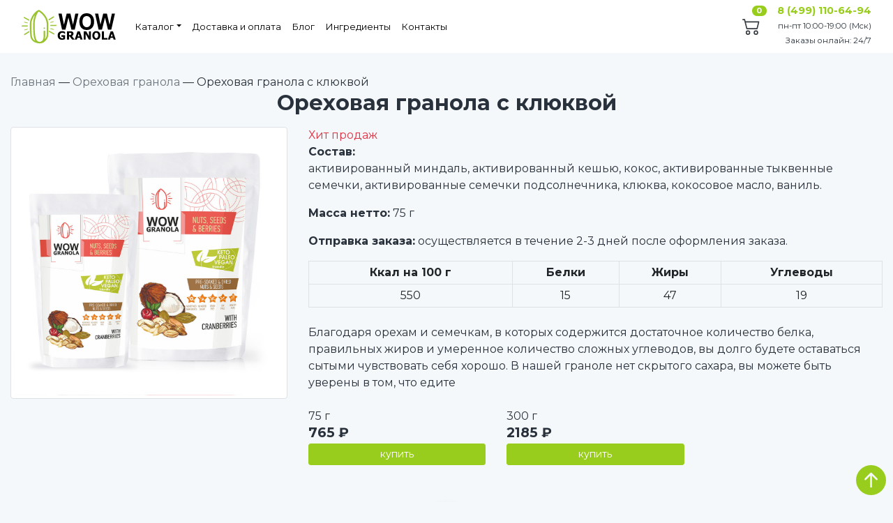

--- FILE ---
content_type: text/html; charset=UTF-8
request_url: https://wowgranola.ru/nut-granola/orehovaya-granola-s-klukvoy
body_size: 7504
content:
<!DOCTYPE html>
<html lang="ru">
<head>
    <meta charset="utf-8">
    <meta http-equiv="X-UA-Compatible" content="IE=edge">
    <meta name="viewport" content="width=device-width, initial-scale=1, shrink-to-fit=no">
    <meta name="csrf-token" content="XdmE6OFUHo3fC3FrvMU9v5eVoaKhEJmRwsz8oYGN">
    <title>Ореховая гранола c клюквой</title>
    <meta name="yandex-verification" content="e5858f321ded3785" />
    <meta name="facebook-domain-verification" content="9ljwo7o4rkjc016zrayafnive6rooc" />
	<meta name="description" content="">
	<meta name="keywords" content="Ореховая гранола c клюквой">

	<meta property="og:title" content="Ореховая гранола c клюквой">
	<meta property="og:description" content="">
	<meta property="og:type" content="website">
	<meta property="og:url" content="https://wowgranola.ru/nut-granola/orehovaya-granola-s-klukvoy">
	<meta property="og:image" content="https://wowgranola.ru/products/ZfnjIdXswqMPcR94nA8NAcwTdhqKF6bxlrFJ77Wv.jpeg">

	<link href="https://fonts.googleapis.com/css?family=Roboto:100,400,700" rel="stylesheet">
    <link href="https://wowgranola.ru/css/app.css?v=62sdf34" rel="stylesheet">
    <script src="https://cdn.jsdelivr.net/npm/@cdek-it/widget@3"></script>

    
    <style>
	.collapsed > .when-open,
	.not-collapsed > .when-closed {
	  display: none;
	}
	.badge-primary {
	    background-color: #99cd1d;
	}
	.btn-primary {
	    background-color: #99cd1d;
	    border-color: #99cd1d;
	}
	.btn-primary:hover {
	    background-color: #7eac10;
	    border-color: #7eac10;
	}
	.btn-primary:active {
	    background-color: #7eac10;
	    border-color: #7eac10;
	}
	.btn-outline-primary.disabled, .btn-outline-primary:disabled {
	    color: #7eac10;
	}
	.btn-outline-primary:hover {
	    color: #fff;
	}
	.btn-outline-primary {
	    color: #99cd1d;
	    border-color: #99cd1d;
	}
	.btn-outline-primary:hover {
	    background-color: #7eac10 !important;
	    border-color: #7eac10 !important;
	}
	.text-primary {
	    color: #99cd1d !important;
	}
	a {
	    color: #99cd1d;
	}
	a:hover {
	    color: #7eac10;
	}
	.container {
	    max-width: 1400px !important;
	}
	</style>

</head>
<body>
	<div id="app">
		<!--

<div class="lead text-white w-100 text-center" style="background-color: rgb(247, 20, 85); position: fixed; z-index: 999; height: 60px; line-height: 60px;">
<div class="d-block d-md-none" style="font-size: .6rem;">Важна бесплатная доставка? Оформите заказ на <b-button size="sm" style="background-color: #005cff;" pill href="https://www.ozon.ru/seller/wowgranola-486104/?miniapp=seller_486104">OZON</b-button></div>
<div class="d-none d-md-block">Важна бесплатная доставка? Оформите заказ на <b-button style="background-color: #005cff;" pill href="https://www.ozon.ru/seller/wowgranola-486104/?miniapp=seller_486104">OZON</b-button></div>
</div>
-->




<nav class="navbar sticky-top navbar-expand-md">
	
	

    <div class="container" style="font-size: .9rem;">
	    
	    
        <a class="navbar-brand" href="https://wowgranola.ru">
<!--             WowGranola -->
			<img src="/img/logo.svg" style="height: 50px;" />
        </a>
        
        
        
        
        
        <b-icon-list class="d-block d-md-none" font-scale="1.8" data-toggle="collapse" data-target="#navbarSupportedContent"></b-icon-list>
        
        <a class="d-block d-md-none" href="tel:+74991106494" class="text-decoration-none">
            <b-icon-telephone font-scale="1.8" class="text-dark"></b-icon-telephone>
        </a>
        
        <cart-info class="d-block d-md-none"></cart-info>
        
        
        
        
        
        <div class="collapse navbar-collapse" id="navbarSupportedContent">
            <ul class="nav navbar-nav mr-auto text-center">
                <li class="nav-item dropdown">
					<a class="nav-link dropdown-toggle" href="/">Каталог</a>
                    <button class="dropdown-toggle-mobile">
                        <svg class="bi bi-caret-down-fill" width="10px" height="10px" viewBox="0 0 16 16" fill="currentColor" xmlns="http://www.w3.org/2000/svg">
                            <path d="M7.247 11.14L2.451 5.658C1.885 5.013 2.345 4 3.204 4h9.592a1 1 0 01.753 1.659l-4.796 5.48a1 1 0 01-1.506 0z"/>
                        </svg>
                    </button>
                    
                    
<!--                     
	
	Гранола
	Орехи, семечки и ягоды
	Приправы и специи -> салатный микс и пикантный микс с морской солью
	 -->
                    
					<ul class="dropdown-menu">
						
						
						
						<li class="dropright">
                            <a class="dropdown-item bold" href="/wow-granola-box">Wow Granola Box <span class="text-danger">–20%</span></a>
                        </li>
						
						<hr class="divider" />
						
                        <li class="dropright">
                            <a class="dropdown-item bold" href="/granola.html">Гранола</a>
                            <button class="dropdown-toggle-mobile">
                                <svg class="bi bi-caret-down-fill" width="10px" height="10px" viewBox="0 0 16 16" fill="currentColor" xmlns="http://www.w3.org/2000/svg">
                                    <path d="M7.247 11.14L2.451 5.658C1.885 5.013 2.345 4 3.204 4h9.592a1 1 0 01.753 1.659l-4.796 5.48a1 1 0 01-1.506 0z"/>
                                </svg>
                            </button>
                            
                            
                           <a class="dropdown-item" href="/nut-granola"><b-icon-chevron-right></b-icon-chevron-right> Ореховая гранола</a>
                           <a class="dropdown-item" href="/orehovaya-granola-max"><b-icon-chevron-right></b-icon-chevron-right> Ореховая гранола MAX упаковки</a>
                           <a class="dropdown-item" href="/detskaya-granola"><b-icon-chevron-right></b-icon-chevron-right> Гранола для детей</a>
<!--
                            <ul class="dropdown-menu">
                                <li><a class="dropdown-item" href="/nut-granola">Ореховая гранола</a></li>
                                <li><a class="dropdown-item" href="/detskaya-granola">Гранола для детей</a></li>
                            </ul>
-->
                        </li>
                        
                        <hr class="divider" />

                        <li class="dropright">
                            <a class="dropdown-item bold" href="/activated-nuts-seeds">Орехи, семечки, ягоды</a>
                            <button class="dropdown-toggle-mobile">
                                <svg class="bi bi-caret-down-fill" width="10px" height="10px" viewBox="0 0 16 16" fill="currentColor" xmlns="http://www.w3.org/2000/svg">
                                    <path d="M7.247 11.14L2.451 5.658C1.885 5.013 2.345 4 3.204 4h9.592a1 1 0 01.753 1.659l-4.796 5.48a1 1 0 01-1.506 0z"/>
                                </svg>
                            </button>
                            
                            <a class="dropdown-item" href="/aktivirovannye-orehi"><b-icon-chevron-right></b-icon-chevron-right> Активированные орехи</a>
                            <a class="dropdown-item" href="/activated-seeds"><b-icon-chevron-right></b-icon-chevron-right> Активированные семечки и ядра</a>
                            
<!--
                            <ul class="dropdown-menu">
                                <li><a class="dropdown-item" href="/activated-nuts">Активированные орехи</a></li>
                                <li><a class="dropdown-item" href="/activated-seeds">Семечки и ядра Ягоды</a></li>
                            </ul>
-->
                        </li>
                        
                        <hr class="divider" />

                        <li class="dropright">
                            <a class="dropdown-item bold" href="/berries">Ягоды</a>
                        </li>
                        
                        <hr class="divider" />
                        
                        <li class="dropright">
                            <a class="dropdown-item bold" href="/spice">Приправы</a>
                        </li>
                    </ul>
				</li>
				<li class="nav-item dropdown">
					<a class="nav-link " href="https://wowgranola.ru/delivery">Доставка и оплата</a>
                    
                </li>

				<li class="nav-item dropdown">
                    <a class="nav-link " href="https://wowgranola.ru/blog">Блог</a>
                    
                </li>
                <li class="nav-item dropdown">
                    <a class="nav-link " href="https://wowgranola.ru/ingredienty">Ингредиенты</a>
                </li>
<!--
				<li class="nav-item dropdown">
                    <a class="nav-link dropdown-toggle">Важное</a>
                    <button class="dropdown-toggle-mobile">
                        <svg class="bi bi-caret-down-fill" width="10px" height="10px" viewBox="0 0 16 16" fill="currentColor" xmlns="http://www.w3.org/2000/svg">
                            <path d="M7.247 11.14L2.451 5.658C1.885 5.013 2.345 4 3.204 4h9.592a1 1 0 01.753 1.659l-4.796 5.48a1 1 0 01-1.506 0z"/>
                        </svg>
                    </button>
                    <ul class="dropdown-menu">
                        <li><a class="dropdown-item" href="https://wowgranola.ru/certificates">Подарочные сертификаты</a></li>
                    </ul>
-->
                </li>
				<li class="nav-item"><a class="nav-link " href="https://wowgranola.ru/contact">Контакты</a></li>
            </ul>

            <hr class="d-block d-md-none" />




                    <div class="ml-auto text-right d-none d-md-block">
		                <cart-info></cart-info>
		            </div>
                    
                    <div class="ml-4 text-center text-md-right">
		                <p class="mb-0 bold" style="margin-top: -4px;"><a href="tel:+74991106494" class="text-decoration-none">8 (499) 110-64-94</a></p>
		                <small>
		                пн-пт 10:00-19:00 (Мск)<br />
						Заказы онлайн: 24/7
						</small>
		            </div>


            
        </div>
    </div>
</nav>
		
<section class="container text-center text-md-left">
    <div class="breadcrumbs text-left" itemscope itemtype="http://schema.org/BreadcrumbList">
        <span itemscope itemprop="itemListElement" itemtype="http://schema.org/ListItem">
            <a itemprop="item" class="text-muted" href="https://wowgranola.ru">
                <meta itemprop="position" content="1">
                <span itemprop="name">Главная</span>
            </a>
        </span>
        —
        <span itemscope itemprop="itemListElement" itemtype="http://schema.org/ListItem">
            <a itemprop="item" class="text-muted" href="/nut-granola">
                <meta itemprop="position" content="2">
                <span itemprop="name">Ореховая гранола</span>
            </a>
        </span>
        —
        <span itemscope itemprop="itemListElement" itemtype="http://schema.org/ListItem">
            <meta itemprop="position" content="3">
            <span itemprop="name">Ореховая гранола c клюквой</span>
        </span>
    </div>

    <h3 class="text-center mb-3 bold">Ореховая гранола c клюквой</h3>



    <div class="row">

        <div class="col-12 col-md-4">
            <img class="img-thumbnail mb-3 mb-md-0" src="/products/ZfnjIdXswqMPcR94nA8NAcwTdhqKF6bxlrFJ77Wv.jpeg" alt="Ореховая гранола c клюквой">
                    </div>
        <div class="col-12 col-md-8">
            <p class="text-danger mb-0">Хит продаж</p>
            
                        <p class="card-text"><b>Состав:</b><br />активированный миндаль, активированный кешью, кокос, активированные тыквенные семечки, активированные семечки подсолнечника, клюква, кокосовое масло, ваниль.</p>
            
            
                        <p class="card-text"><b>Масса нетто:</b> 75 г</p>
            
            
                            <p class="card-text"><b>Отправка заказа:</b> осуществляется в течение 2-3 дней после оформления заказа.</p>
            
                        <div class="card-text">
                <table class="table table-bordered table-hover table-sm text-center mb-4">
                    <tr><td class="bold">Ккал на 100 г</td><td class="bold">Белки</td><td class="bold">Жиры</td><td class="bold">Углеводы</td></tr>
                    <tr><td>550</td><td>15</td><td>47</td><td>19</td></tr>
                </table>
            </div>
            
                            <div class="card-text mt-2">Благодаря орехам и семечкам, в которых содержится достаточное количество белка, правильных жиров и умеренное количество сложных углеводов, вы долго будете оставаться сытыми чувствовать себя хорошо.
В нашей граноле нет скрытого сахара, вы можете быть уверены в том, что едите</div><br>
            
            <div class="row">
                <div class="col-12 col-md-8">
                    
                        
                        	
					
					
					<b-row>
					
												
						
						
                        <b-col>
							<add :product="{&quot;id&quot;:1,&quot;active&quot;:1,&quot;sort&quot;:null,&quot;photo&quot;:&quot;products\/ZfnjIdXswqMPcR94nA8NAcwTdhqKF6bxlrFJ77Wv.jpeg&quot;,&quot;data&quot;:&quot;{\n    \&quot;photos\&quot;: [\n        \&quot;products\/ZfnjIdXswqMPcR94nA8NAcwTdhqKF6bxlrFJ77Wv.jpeg\&quot;,\n        \&quot;products\/kl2.jpg\&quot;\n    ]\n}&quot;,&quot;category_id&quot;:&quot;1&quot;,&quot;status_id&quot;:1,&quot;status_xl_id&quot;:1,&quot;name&quot;:&quot;\u041e\u0440\u0435\u0445\u043e\u0432\u0430\u044f \u0433\u0440\u0430\u043d\u043e\u043b\u0430 c \u043a\u043b\u044e\u043a\u0432\u043e\u0439&quot;,&quot;ozon&quot;:null,&quot;alias&quot;:&quot;orehovaya-granola-s-klukvoy&quot;,&quot;composition&quot;:&quot;\u0430\u043a\u0442\u0438\u0432\u0438\u0440\u043e\u0432\u0430\u043d\u043d\u044b\u0439 \u043c\u0438\u043d\u0434\u0430\u043b\u044c, \u0430\u043a\u0442\u0438\u0432\u0438\u0440\u043e\u0432\u0430\u043d\u043d\u044b\u0439 \u043a\u0435\u0448\u044c\u044e, \u043a\u043e\u043a\u043e\u0441, \u0430\u043a\u0442\u0438\u0432\u0438\u0440\u043e\u0432\u0430\u043d\u043d\u044b\u0435 \u0442\u044b\u043a\u0432\u0435\u043d\u043d\u044b\u0435 \u0441\u0435\u043c\u0435\u0447\u043a\u0438, \u0430\u043a\u0442\u0438\u0432\u0438\u0440\u043e\u0432\u0430\u043d\u043d\u044b\u0435 \u0441\u0435\u043c\u0435\u0447\u043a\u0438 \u043f\u043e\u0434\u0441\u043e\u043b\u043d\u0435\u0447\u043d\u0438\u043a\u0430, \u043a\u043b\u044e\u043a\u0432\u0430, \u043a\u043e\u043a\u043e\u0441\u043e\u0432\u043e\u0435 \u043c\u0430\u0441\u043b\u043e, \u0432\u0430\u043d\u0438\u043b\u044c&quot;,&quot;proteins&quot;:&quot;15&quot;,&quot;fats&quot;:&quot;47&quot;,&quot;carbohydrates&quot;:&quot;19&quot;,&quot;kcal&quot;:&quot;550&quot;,&quot;weight&quot;:75,&quot;weight_xl&quot;:300,&quot;description&quot;:&quot;\u0411\u043b\u0430\u0433\u043e\u0434\u0430\u0440\u044f \u043e\u0440\u0435\u0445\u0430\u043c \u0438 \u0441\u0435\u043c\u0435\u0447\u043a\u0430\u043c, \u0432 \u043a\u043e\u0442\u043e\u0440\u044b\u0445 \u0441\u043e\u0434\u0435\u0440\u0436\u0438\u0442\u0441\u044f \u0434\u043e\u0441\u0442\u0430\u0442\u043e\u0447\u043d\u043e\u0435 \u043a\u043e\u043b\u0438\u0447\u0435\u0441\u0442\u0432\u043e \u0431\u0435\u043b\u043a\u0430, \u043f\u0440\u0430\u0432\u0438\u043b\u044c\u043d\u044b\u0445 \u0436\u0438\u0440\u043e\u0432 \u0438 \u0443\u043c\u0435\u0440\u0435\u043d\u043d\u043e\u0435 \u043a\u043e\u043b\u0438\u0447\u0435\u0441\u0442\u0432\u043e \u0441\u043b\u043e\u0436\u043d\u044b\u0445 \u0443\u0433\u043b\u0435\u0432\u043e\u0434\u043e\u0432, \u0432\u044b \u0434\u043e\u043b\u0433\u043e \u0431\u0443\u0434\u0435\u0442\u0435 \u043e\u0441\u0442\u0430\u0432\u0430\u0442\u044c\u0441\u044f \u0441\u044b\u0442\u044b\u043c\u0438 \u0447\u0443\u0432\u0441\u0442\u0432\u043e\u0432\u0430\u0442\u044c \u0441\u0435\u0431\u044f \u0445\u043e\u0440\u043e\u0448\u043e.\n\u0412 \u043d\u0430\u0448\u0435\u0439 \u0433\u0440\u0430\u043d\u043e\u043b\u0435 \u043d\u0435\u0442 \u0441\u043a\u0440\u044b\u0442\u043e\u0433\u043e \u0441\u0430\u0445\u0430\u0440\u0430, \u0432\u044b \u043c\u043e\u0436\u0435\u0442\u0435 \u0431\u044b\u0442\u044c \u0443\u0432\u0435\u0440\u0435\u043d\u044b \u0432 \u0442\u043e\u043c, \u0447\u0442\u043e \u0435\u0434\u0438\u0442\u0435&quot;,&quot;description_header&quot;:null,&quot;cost_price&quot;:367,&quot;price&quot;:765,&quot;price_old&quot;:null,&quot;price_rec&quot;:null,&quot;price_xl&quot;:2185,&quot;price_xl_old&quot;:null,&quot;badge&quot;:&quot;\u0425\u0438\u0442 \u043f\u0440\u043e\u0434\u0430\u0436&quot;,&quot;created_at&quot;:null,&quot;updated_at&quot;:&quot;2024-12-06 18:24:15&quot;,&quot;status&quot;:{&quot;id&quot;:1,&quot;text&quot;:&quot;\u041a\u0443\u043f\u0438\u0442\u044c&quot;,&quot;availability&quot;:1,&quot;created_at&quot;:null,&quot;updated_at&quot;:null}}" measure="г" :status="1"></add>
                        </b-col>
                    
                    
                    
																				<b-col>
								<add :product="{&quot;id&quot;:199999,&quot;active&quot;:1,&quot;sort&quot;:null,&quot;photo&quot;:&quot;products\/ZfnjIdXswqMPcR94nA8NAcwTdhqKF6bxlrFJ77Wv.jpeg&quot;,&quot;data&quot;:&quot;{\n    \&quot;photos\&quot;: [\n        \&quot;products\/ZfnjIdXswqMPcR94nA8NAcwTdhqKF6bxlrFJ77Wv.jpeg\&quot;,\n        \&quot;products\/kl2.jpg\&quot;\n    ]\n}&quot;,&quot;category_id&quot;:&quot;1&quot;,&quot;status_id&quot;:1,&quot;status_xl_id&quot;:1,&quot;name&quot;:&quot;\u041e\u0440\u0435\u0445\u043e\u0432\u0430\u044f \u0433\u0440\u0430\u043d\u043e\u043b\u0430 c \u043a\u043b\u044e\u043a\u0432\u043e\u0439&quot;,&quot;ozon&quot;:null,&quot;alias&quot;:&quot;orehovaya-granola-s-klukvoy&quot;,&quot;composition&quot;:&quot;\u0430\u043a\u0442\u0438\u0432\u0438\u0440\u043e\u0432\u0430\u043d\u043d\u044b\u0439 \u043c\u0438\u043d\u0434\u0430\u043b\u044c, \u0430\u043a\u0442\u0438\u0432\u0438\u0440\u043e\u0432\u0430\u043d\u043d\u044b\u0439 \u043a\u0435\u0448\u044c\u044e, \u043a\u043e\u043a\u043e\u0441, \u0430\u043a\u0442\u0438\u0432\u0438\u0440\u043e\u0432\u0430\u043d\u043d\u044b\u0435 \u0442\u044b\u043a\u0432\u0435\u043d\u043d\u044b\u0435 \u0441\u0435\u043c\u0435\u0447\u043a\u0438, \u0430\u043a\u0442\u0438\u0432\u0438\u0440\u043e\u0432\u0430\u043d\u043d\u044b\u0435 \u0441\u0435\u043c\u0435\u0447\u043a\u0438 \u043f\u043e\u0434\u0441\u043e\u043b\u043d\u0435\u0447\u043d\u0438\u043a\u0430, \u043a\u043b\u044e\u043a\u0432\u0430, \u043a\u043e\u043a\u043e\u0441\u043e\u0432\u043e\u0435 \u043c\u0430\u0441\u043b\u043e, \u0432\u0430\u043d\u0438\u043b\u044c&quot;,&quot;proteins&quot;:&quot;15&quot;,&quot;fats&quot;:&quot;47&quot;,&quot;carbohydrates&quot;:&quot;19&quot;,&quot;kcal&quot;:&quot;550&quot;,&quot;weight&quot;:300,&quot;weight_xl&quot;:300,&quot;description&quot;:&quot;\u0411\u043b\u0430\u0433\u043e\u0434\u0430\u0440\u044f \u043e\u0440\u0435\u0445\u0430\u043c \u0438 \u0441\u0435\u043c\u0435\u0447\u043a\u0430\u043c, \u0432 \u043a\u043e\u0442\u043e\u0440\u044b\u0445 \u0441\u043e\u0434\u0435\u0440\u0436\u0438\u0442\u0441\u044f \u0434\u043e\u0441\u0442\u0430\u0442\u043e\u0447\u043d\u043e\u0435 \u043a\u043e\u043b\u0438\u0447\u0435\u0441\u0442\u0432\u043e \u0431\u0435\u043b\u043a\u0430, \u043f\u0440\u0430\u0432\u0438\u043b\u044c\u043d\u044b\u0445 \u0436\u0438\u0440\u043e\u0432 \u0438 \u0443\u043c\u0435\u0440\u0435\u043d\u043d\u043e\u0435 \u043a\u043e\u043b\u0438\u0447\u0435\u0441\u0442\u0432\u043e \u0441\u043b\u043e\u0436\u043d\u044b\u0445 \u0443\u0433\u043b\u0435\u0432\u043e\u0434\u043e\u0432, \u0432\u044b \u0434\u043e\u043b\u0433\u043e \u0431\u0443\u0434\u0435\u0442\u0435 \u043e\u0441\u0442\u0430\u0432\u0430\u0442\u044c\u0441\u044f \u0441\u044b\u0442\u044b\u043c\u0438 \u0447\u0443\u0432\u0441\u0442\u0432\u043e\u0432\u0430\u0442\u044c \u0441\u0435\u0431\u044f \u0445\u043e\u0440\u043e\u0448\u043e.\n\u0412 \u043d\u0430\u0448\u0435\u0439 \u0433\u0440\u0430\u043d\u043e\u043b\u0435 \u043d\u0435\u0442 \u0441\u043a\u0440\u044b\u0442\u043e\u0433\u043e \u0441\u0430\u0445\u0430\u0440\u0430, \u0432\u044b \u043c\u043e\u0436\u0435\u0442\u0435 \u0431\u044b\u0442\u044c \u0443\u0432\u0435\u0440\u0435\u043d\u044b \u0432 \u0442\u043e\u043c, \u0447\u0442\u043e \u0435\u0434\u0438\u0442\u0435&quot;,&quot;description_header&quot;:null,&quot;cost_price&quot;:367,&quot;price&quot;:2185,&quot;price_old&quot;:null,&quot;price_rec&quot;:null,&quot;price_xl&quot;:2185,&quot;price_xl_old&quot;:null,&quot;badge&quot;:&quot;\u0425\u0438\u0442 \u043f\u0440\u043e\u0434\u0430\u0436&quot;,&quot;created_at&quot;:null,&quot;updated_at&quot;:&quot;2024-12-06 18:24:15&quot;,&quot;status&quot;:{&quot;id&quot;:1,&quot;text&quot;:&quot;\u041a\u0443\u043f\u0438\u0442\u044c&quot;,&quot;availability&quot;:1,&quot;created_at&quot;:null,&quot;updated_at&quot;:null}}" measure="г" :status="1"></add>
							</b-col>
							
							
												
					</b-row>
				
				
				
				
                                    </div>
            </div>
        </div>
    </div>
</section>

		<!-- <section class="text-center text-md-left"><div class="container">

	<h3 class="text-center mb-4 bold">Основатели</h3>

	<div class="row text-center">

		<div class="col-12 col-md-4 mb-4 mb-md-0">
			<a href="https://wowgranola.ru/about/katya-young"><img src="/img/kate_2.jpg" alt="Катя Янг" class="img-thumbnail rounded-circle mb-2" style="max-width: 200px;"></a>
			<h5 class="mb-1">Катя Янг</h5>
			<p class="mb-2"><a href="https://wowgranola.ru/about/katya-young">узнать подробнее</a></p>
			<p class="mb-0"><a href="https://instagram.com/wow.so.young" target="_blank"><img src="/img/Instagram.jpg" width="30" alt="Instagram" /></a></p>
		</div>

		<div class="col-12 col-md-4 mb-4 mb-md-0">
			<a href="https://wowgranola.ru/about/julia-smirnova"><img src="/img/julia.png" alt="Катя Янг" class="img-thumbnail rounded-circle mb-2" style="max-width: 200px;"></a>
			<h5 class="mb-1">Юлия Смирнова</h5>
			<p class="mb-2"><a href="https://wowgranola.ru/about/julia-smirnova">узнать подробнее</a></p>
			<p class="mb-0"><a href="https://instagram.com/jul.smirnova" target="_blank"><img src="/img/Instagram.jpg" width="30" alt="Instagram" /></a></p>
		</div>

		<div class="col-12 col-md-4">
			<a href="https://wowgranola.ru/about/anton-smirnov"><img src="/img/anton.png" alt="Антон Смирнов" class="img-thumbnail rounded-circle mb-2" style="max-width: 200px;"></a>
			<h5 class="mb-1">Антон Смирнов</h5>
			<p class="mb-2"><a href="https://wowgranola.ru/about/anton-smirnov">узнать подробнее</a></p>
			<p class="mb-0"><a href="https://instagram.com/antonsmirnovblog/" target="_blank"><img src="/img/Instagram.jpg" width="30" alt="Instagram" /></a></p>
		</div>

	</div>

</div></section><hr />
  -->


<section class="border-bottom py-4 text-center">
	<a href="https://t.me/wowgranola" target="_blank" class="text-dark">
		<img class="shadow rounded-circle mx-1" src="/img/icons/telegram.svg" alt="" style="width: 40px;" />
		<h5 class="mt-2 bold">Подпишись на наш канал, где мы развеиваем мифы<br class="d-none d-md-block" /> про полезное питание и здоровый образ жизни</h5>
	</a>
</section>



<footer><div class="container text-center text-md-left">
	<div class="row">
		<div class="col-12 col-md-3">
			<h5><b>Каталог</b></h5>
			<ul class="list-unstyled">
				<li><a href="/granola.html">Гранола</a></li>
				<li><a href="/activated-nuts-seeds">Орехи, семечки, ягоды</a></li>
				<li><a href="https://wowgranola.ru/perekusy">Перекусы</a></li>
				<li><a href="/spice">Приправы</a></li>
				<li><a href="/berries">Ягоды</a></li>
			</ul>
		</div>
		
				<div class="col-12 col-md-3">
			<h5><b>Доставка по городам</b></h5>
			<ul class="list-unstyled">
									<li><a href="granola-v-sankt-peterburge">Гранола в Санкт-Петербурге</a></li>
									<li><a href="granola-v-nizhnem-novgorode">Гранола в Нижнем Новгороде</a></li>
									<li><a href="granola-v-novosibirske">Гранола в Новосибирске</a></li>
									<li><a href="granola-v-ekaterinburge">Гранола в Екатеринбурге</a></li>
									<li><a href="granola-v-kazani">Гранола в Казани</a></li>
											</ul>
		</div>
				<div class="col-12 col-md-3">
			<h5><b>Контакты</b></h5>
			<p>
				<b>E-mail:</b> <a href="mailto:wowgranola@gmail.com">wowgranola@gmail.com</a><br>
				<b>Адрес:</b> г. Москва, Турчанинов переулок, д. 2а</p>
		</div>
		
		<div class="col-12 col-md-3">
			<ul class="list-unstyled">
				<li><a href="/delivery">Доставка и оплата</a></li>
				<li><a href="/privacy-policy">Политика конфиденциальности</a></li>
				<li><a href="/oferta">Оферта</a></li>
			</ul>
		</div>
	</div>
</div></footer>

<section class="bg-white py-3"><div class="container text-center">
<small>Разработано в <a href="https://parapixel.ru" target="_blank">parapixel.ru</a></small>
</div></section>

<scroll-to-top></scroll-to-top>

	</div>
	
	
	
	<script src="https://wowgranola.ru/js/app2025.js"></script>
	
	

	
<!--
	<script type="text/javascript">
  document.addEventListener('DOMContentLoaded', () => 
    new window.CDEKWidget({
      from: 'Москва',
      root: 'sdek',
      apiKey: '63364611-7704-42c2-a1d7-3268c892bc85',
      servicePath: 'https://wowgranola.ru/service.php',
      defaultLocation: 'Москва',
      hideDelivery: true,
      hideAddress: true,
      onChoose: function(wat) {
        if (window?.__VUE_DEVTOOLS_GLOBAL_HOOK__?.Vue) {
          const vue = window.__VUE_DEVTOOLS_GLOBAL_HOOK__.Vue;
          if (vue.prototype?.$store) {
            vue.prototype.$store.dispatch('set_address_sdek', wat.cityName + ', ' + wat.PVZ.Address);
          }
        }
        // alert можно включить при необходимости:
        // alert('Вы выбрали ПВЗ: ' + wat.cityName + ', ' + wat.PVZ.Address);
      }
    })
  );
</script>
-->

	
	
<!-- Yandex.Metrika counter -->
<script type="text/javascript" >
   (function(m,e,t,r,i,k,a){m[i]=m[i]||function(){(m[i].a=m[i].a||[]).push(arguments)};
   m[i].l=1*new Date();k=e.createElement(t),a=e.getElementsByTagName(t)[0],k.async=1,k.src=r,a.parentNode.insertBefore(k,a)})
   (window, document, "script", "https://mc.yandex.ru/metrika/tag.js", "ym");

   ym(87912558, "init", {
        clickmap:true,
        trackLinks:true,
        accurateTrackBounce:true,
        webvisor:true
   });
</script>
<noscript><div><img src="https://mc.yandex.ru/watch/87912558" style="position:absolute; left:-9999px;" alt="" /></div></noscript>
<!-- /Yandex.Metrika counter -->

	
	

</body>
</html>

--- FILE ---
content_type: image/svg+xml
request_url: https://wowgranola.ru/img/icons/telegram.svg
body_size: 760
content:
<?xml version="1.0" encoding="utf-8"?>
<!-- Generator: Adobe Illustrator 26.3.1, SVG Export Plug-In . SVG Version: 6.00 Build 0)  -->
<svg version="1.1" id="Слой_1" xmlns="http://www.w3.org/2000/svg" xmlns:xlink="http://www.w3.org/1999/xlink" x="0px" y="0px"
	 viewBox="0 0 512 512" style="enable-background:new 0 0 512 512;" xml:space="preserve">
<style type="text/css">
	.st0{fill:#BEBEBE;}
	.st1{fill:#FFFFFF;}
</style>
<circle class="st0" cx="256" cy="256" r="256"/>
<path class="st1" d="M117.1,250.5L364,155.3c11.5-4.1,21.5,2.8,17.7,20.1l0,0l-42,198c-3.1,14-11.5,17.5-23.1,10.8l-64-47.2
	l-30.9,29.7c-3.4,3.4-6.3,6.3-12.9,6.3l4.5-65.1L332,200.8c5.2-4.5-1.2-7.1-8-2.6l-146.6,92.3l-63.2-19.7
	C100.5,266.4,100.2,257.1,117.1,250.5L117.1,250.5z"/>
</svg>


--- FILE ---
content_type: image/svg+xml
request_url: https://wowgranola.ru/img/logo.svg
body_size: 5895
content:
<?xml version="1.0" encoding="utf-8"?>
<!-- Generator: Adobe Illustrator 26.3.1, SVG Export Plug-In . SVG Version: 6.00 Build 0)  -->
<svg version="1.1" id="Слой_1" xmlns="http://www.w3.org/2000/svg" xmlns:xlink="http://www.w3.org/1999/xlink" x="0px" y="0px"
	 viewBox="0 0 234.5 84.2" style="enable-background:new 0 0 234.5 84.2;" xml:space="preserve">
<style type="text/css">
	.st0{fill-rule:evenodd;clip-rule:evenodd;fill:#98C32E;}
</style>
<g>
	<path d="M97.9,49.8l-8.7-39H97l5.5,26.8l6.7-26.8h8.9l6.4,27.2l5.6-27.2h7.5l-8.9,39h-8l-7.3-29.2l-7.3,29.2H97.9L97.9,49.8z
		 M139.9,30.5c0-4,0.6-7.3,1.7-10c0.8-2,2-3.8,3.4-5.4c1.4-1.6,3-2.8,4.8-3.5c2.3-1,4.9-1.5,7.9-1.5c5.4,0,9.8,1.8,13,5.4
		c3.3,3.6,4.9,8.5,4.9,14.9c0,6.3-1.6,11.2-4.9,14.8c-3.2,3.6-7.6,5.3-13,5.3c-5.5,0-9.8-1.8-13.1-5.3
		C141.5,41.6,139.9,36.7,139.9,30.5L139.9,30.5z M147.5,30.3c0,4.4,1,7.8,2.9,10.1c1.9,2.3,4.4,3.4,7.3,3.4c3,0,5.4-1.1,7.3-3.4
		c1.9-2.3,2.9-5.7,2.9-10.2c0-4.5-0.9-7.8-2.8-10c-1.9-2.2-4.3-3.3-7.4-3.3c-3.1,0-5.5,1.1-7.4,3.3
		C148.5,22.4,147.5,25.8,147.5,30.3L147.5,30.3z M186.5,49.8l-8.7-39h7.7l5.5,26.8l6.7-26.8h8.9L213,38l5.6-27.2h7.5l-8.9,39h-8
		L202,20.6l-7.3,29.2H186.5L186.5,49.8z"/>
	<path d="M105.3,72.6c-0.9,0.4-2,0.7-3.4,1.1c-1.4,0.3-2.8,0.5-4.2,0.5c-3.1,0-5.7-0.9-7.5-2.7c-1.9-1.8-2.8-4.4-2.8-7.7
		c0-3.1,0.9-5.7,2.8-7.6c1.9-1.9,4.4-2.8,7.7-2.8c1.7,0,3,0.2,4.1,0.5c1.1,0.3,2.1,0.8,3.3,1.3v4.7h-0.5c-0.2-0.2-0.6-0.5-1-0.8
		c-0.5-0.3-0.9-0.6-1.3-0.9c-0.5-0.3-1.1-0.5-1.7-0.7c-0.7-0.2-1.4-0.3-2.1-0.3c-0.9,0-1.6,0.1-2.4,0.4c-0.7,0.3-1.3,0.7-1.9,1.2
		c-0.5,0.5-0.9,1.2-1.3,2.1c-0.3,0.8-0.5,1.8-0.5,2.9c0,2.3,0.6,4.1,1.8,5.2c1.2,1.1,2.8,1.7,4.8,1.7c0.2,0,0.4,0,0.6,0
		c0.2,0,0.5,0,0.6,0v-3.9h-3.9v-3.8h8.8V72.6L105.3,72.6z M128.5,73.7h-6.1l-5.6-7.4h-1.8v7.4h-5v-20h8.1c1.1,0,2.1,0.1,2.9,0.2
		c0.8,0.1,1.6,0.4,2.3,0.9c0.7,0.5,1.3,1,1.7,1.7c0.4,0.7,0.6,1.6,0.6,2.7c0,1.5-0.3,2.8-1,3.7c-0.7,1-1.6,1.7-2.8,2.3L128.5,73.7
		L128.5,73.7z M120.3,59.8c0-0.5-0.1-0.9-0.3-1.3c-0.2-0.4-0.5-0.6-1-0.8c-0.3-0.1-0.7-0.2-1-0.3c-0.4,0-0.9-0.1-1.4-0.1h-1.7v5.4
		h1.4c0.7,0,1.3,0,1.8-0.1c0.5-0.1,0.9-0.3,1.2-0.5c0.3-0.2,0.6-0.6,0.7-0.9C120.3,60.8,120.3,60.4,120.3,59.8L120.3,59.8z
		 M128.6,73.7l6.8-20h5.5l6.8,20h-5.2l-1.2-4.1h-6.3l-1.2,4.1H128.6L128.6,73.7z M140.1,66l-2.1-6.6L136,66H140.1L140.1,66z
		 M167.6,73.7h-4.8l-7.8-14v14h-4.6v-20h6.2l6.4,11.5V53.7h4.6V73.7L167.6,73.7z M190.7,63.7c0,3.2-0.9,5.8-2.6,7.6
		c-1.7,1.9-4.1,2.8-7.1,2.8c-3,0-5.4-0.9-7.1-2.8c-1.7-1.9-2.6-4.4-2.6-7.6c0-3.2,0.9-5.8,2.6-7.6c1.7-1.9,4.1-2.8,7.1-2.8
		c3,0,5.4,0.9,7.1,2.8C189.8,57.9,190.7,60.5,190.7,63.7L190.7,63.7z M185.5,63.7c0-1.2-0.1-2.2-0.4-3c-0.2-0.8-0.6-1.5-1-2.1
		c-0.4-0.5-0.9-0.9-1.5-1.2c-0.5-0.2-1.1-0.4-1.7-0.4c-0.6,0-1.2,0.1-1.7,0.3c-0.5,0.2-1,0.6-1.5,1.2c-0.4,0.5-0.7,1.2-1,2.1
		c-0.3,0.9-0.4,1.9-0.4,3.1c0,1.2,0.1,2.3,0.4,3.1c0.2,0.8,0.6,1.5,1,2c0.4,0.6,0.9,1,1.5,1.2c0.5,0.2,1.1,0.4,1.7,0.4
		c0.6,0,1.2-0.1,1.7-0.4c0.6-0.3,1-0.7,1.4-1.2c0.4-0.6,0.8-1.3,1-2C185.4,66,185.5,65,185.5,63.7L185.5,63.7z M207.8,73.7h-13.4
		v-20h5v16.2h8.3V73.7L207.8,73.7z M208.9,73.7l6.8-20h5.5l6.8,20h-5.2l-1.2-4.1h-6.3l-1.2,4.1H208.9L208.9,73.7z M220.4,66
		l-2.1-6.6l-2.1,6.6H220.4L220.4,66z"/>
	<path class="st0" d="M33.1,23.7c-1.1,4.6-1.5,10-1.6,15.7c0,5.7,0.3,11.7,0.7,17.3c0.4,5.5,1,11,2.6,15.2c1.4,3.8,3.7,6.5,7.5,7
		c0.9,0.1,1.7,0.2,2.5,0.1c2.1-0.4,4.2-1.5,5.8-3.4c1.4-1.7,2.3-4,2.5-7c0.4-5.6,0.3-12.1,0.2-14.9c0-0.8,0.6-1.5,1.4-1.5l0.7,0
		c0.4,0,0.8,0.1,1.1,0.4c0.3,0.3,0.5,0.6,0.5,1c0.1,2.9,0.2,9.6-0.2,15.3c-0.1,1.5-0.4,2.9-0.8,4.1c0.8-1,1.5-2,2.2-3
		C61,66,61,62.4,61,49.5c0-3.2,0-6.9,0-11.2C61.2,19,45.1,8.1,41.7,6C37.8,7.7,34,20,33.1,23.7L33.1,23.7z M7.3,51.2
		c-0.4,0.1-0.9-0.1-1-0.5c-0.1-0.4,0.1-0.9,0.5-1l7.1-2c0.4-0.1,0.9,0.1,1,0.5c0.1,0.4-0.1,0.9-0.5,1L7.3,51.2L7.3,51.2z M70.1,33.1
		c-0.4,0.1-0.9-0.1-1-0.5c-0.1-0.4,0.1-0.9,0.5-1l7.1-2c0.4-0.1,0.9,0.1,1,0.5c0.1,0.4-0.1,0.9-0.5,1L70.1,33.1L70.1,33.1z
		 M6.6,32.4c-0.4-0.1-0.7-0.5-0.6-1c0.1-0.4,0.5-0.7,1-0.6l7.2,1.8c0.4,0.1,0.7,0.5,0.6,1c-0.1,0.4-0.5,0.7-1,0.6L6.6,32.4L6.6,32.4
		z M70,48.2c-0.4-0.1-0.7-0.5-0.6-1c0.1-0.4,0.5-0.7,1-0.6l7.2,1.8c0.4,0.1,0.7,0.5,0.6,1c-0.1,0.4-0.5,0.7-1,0.6L70,48.2L70,48.2z
		 M5.8,21.6c-0.7-0.4-0.9-1.2-0.5-1.8c0.4-0.7,1.2-0.9,1.8-0.5l11,6.1c0.7,0.4,0.9,1.2,0.5,1.8c-0.4,0.7-1.2,0.9-1.8,0.5L5.8,21.6
		L5.8,21.6z M66.5,55.1c-0.7-0.4-0.9-1.2-0.5-1.8c0.4-0.7,1.2-0.9,1.8-0.5l11,6.1c0.7,0.4,0.9,1.2,0.5,1.8c-0.4,0.7-1.2,0.9-1.8,0.5
		L66.5,55.1L66.5,55.1z M7.9,62.5c-0.6,0.4-1.5,0.2-1.9-0.5c-0.4-0.6-0.2-1.5,0.5-1.9l10.7-6.5c0.6-0.4,1.5-0.2,1.9,0.5
		c0.4,0.6,0.2,1.5-0.5,1.9L7.9,62.5L7.9,62.5z M67.3,26.7c-0.6,0.4-1.5,0.2-1.9-0.5c-0.4-0.6-0.2-1.5,0.5-1.9l10.7-6.5
		c0.6-0.4,1.5-0.2,1.9,0.5c0.4,0.6,0.2,1.5-0.5,1.9L67.3,26.7L67.3,26.7z M1.4,42.3C0.6,42.4,0,41.8,0,41c0-0.7,0.6-1.4,1.3-1.4
		l12.5-0.2c0.7,0,1.4,0.6,1.4,1.3c0,0.7-0.6,1.4-1.3,1.4L1.4,42.3L1.4,42.3z M70.7,41c-0.7,0-1.4-0.6-1.4-1.3c0-0.7,0.6-1.4,1.3-1.4
		l12.5-0.2c0.7,0,1.4,0.6,1.4,1.3c0,0.7-0.6,1.4-1.3,1.4L70.7,41L70.7,41z M53.2,46.3l0-0.3c0-0.8,0.6-1.5,1.4-1.5l0.7,0
		c0.8,0,1.5,0.6,1.5,1.4l0,0.3c0,0.8-0.6,1.5-1.4,1.5l-0.7,0C53.9,47.7,53.2,47.1,53.2,46.3L53.2,46.3z M29.5,22.9L29.5,22.9
		c-1.2,4.9-1.6,10.6-1.7,16.5c0,5.8,0.3,11.9,0.7,17.5c0.4,5.8,1,11.7,2.8,16.3c0.4,1.2,1,2.3,1.6,3.3c-1.5-0.7-2.8-1.6-3.7-2.5
		c-0.8-0.8-1.5-1.7-2.2-2.8c-0.6-1.1-1.2-2.4-1.7-4c-0.8-2.6-1.4-11.3-1.6-19.9c-0.2-7.9,0-15.7,0.8-18.1c0.8-2.5,1.7-4.9,2.8-7.1
		c1.1-2.3,2.4-4.4,3.7-6.4c0.6-0.8,1.1-1.5,1.6-2.2C31.6,15.8,30.5,18.9,29.5,22.9L29.5,22.9z M54,79.9L54,79.9
		c-2.4,1.6-5.3,2.7-8.8,2.8c-2.7,0.4-6.3-0.1-9.7-1.2c-3.5-1.1-6.8-2.9-8.9-4.9c-1.1-1-2-2.2-2.8-3.5c-0.8-1.3-1.5-2.9-2.1-4.8
		c-0.9-2.9-1.6-12.1-1.8-21c-0.2-8.3,0-16.4,0.9-19.2c0.8-2.7,1.9-5.2,3-7.6c1.2-2.5,2.5-4.8,4-6.9C35.1,3.4,41.6,2.2,41.6,2.2
		l0.7-0.1l0.6,0.3c0.1,0,22.1,12.2,21.8,36c0,4.4,0,8,0,11.1v0c0,13.7,0,17.6-3.3,22.5C59.4,75,57.1,77.8,54,79.9L54,79.9L54,79.9z"
		/>
</g>
</svg>
